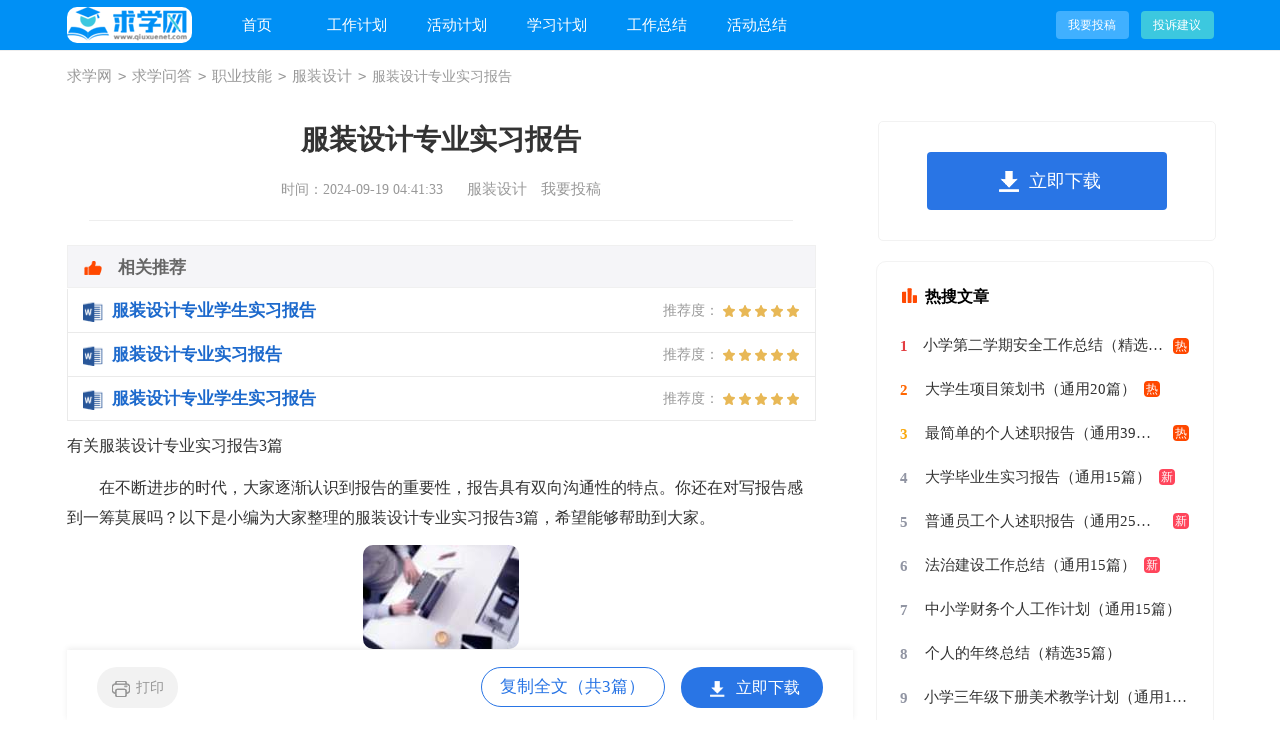

--- FILE ---
content_type: text/html
request_url: https://www.qiuxuenet.com/wenda/zhiye/fuzhuangsheji/5321.html
body_size: 9241
content:
<!DOCTYPE html>
<html>
<head>
    <meta charset="gb2312">
    <meta name="viewport" content="width=device-width, initial-scale=1.0, maximum-scale=1.0, user-scalable=no;"/>
    <meta name="apple-mobile-web-app-capable" content="yes"/>
    <meta name="format-detection" content="telephone=no">
    <title>有关服装设计专业实习报告3篇</title>
    <meta name="keywords" content="服装设计专业实习报告">
    <meta name="description" content="在不断进步的时代，大家逐渐认识到报告的重要性，报告具有双向沟通性的特点。你还在对写报告感到一筹莫展吗？以下是小编为大家整理的服装设计专业实习报告3篇，希望能够帮助到大家。服装设计专业实习报告 篇1实习">
    <link rel="stylesheet" href="https://www.qiuxuenet.com/static/css/article.css">
    <!--[if IE]>
    <link rel="stylesheet" href="https://www.qiuxuenet.com/static/css/article.ie.css">
    <![endif]-->
    <script type="text/javascript">
        var D=new Date(),RAND_STR=D.getUTCFullYear()+"_"+D.getUTCMonth()+"_"+D.getUTCDate()+"_"+(Math.floor(D.getUTCHours()/3));
        if((navigator.userAgent.match(/(phone|pad|pod|mobile|ios|android|BlackBerry|MQQBrowser|JUC|Fennec|wOSBrowser|BrowserNG|WebOS|symbian|transcoder)/i))){
            document.write('<script type="text/javascript" src="/static/js/m.js?'+RAND_STR+'"><\/script>');
        } else {
            document.write('<script type="text/javascript" src="/static/js/p.js?'+RAND_STR+'"><\/script>');
        }
    </script>
</head>
<body>
<script type="text/javascript">s("header");</script>
<div class="header">
<div class="header_box">
  <a href="https://www.qiuxuenet.com/" class="logo" title="求学网"></a>
    <ul class="nav">
      <li><a href="https://www.qiuxuenet.com/" title="首页">首页</a></li>
       <li><a href="https://www.qiuxuenet.com/gongzuojihua/"  title="工作计划">工作计划</a><li><a href="https://www.qiuxuenet.com/huodongjihua/"  title="活动计划">活动计划</a><li><a href="https://www.qiuxuenet.com/xuexijihua/"  title="学习计划">学习计划</a><li><a href="https://www.qiuxuenet.com/gongzuozongjie/"  title="工作总结">工作总结</a><li><a href="https://www.qiuxuenet.com/huodongzongjie/"  title="活动总结">活动总结</a>
    </ul>
  <div class="tsjy_box">
    <a target="_blank" href="https://www.qiuxuenet.com/usr/login.html" title="我要投稿">我要投稿</a>
    <a target="_blank" href="https://www.qiuxuenet.com/contact.html" class="jianyi" title="投诉建议">投诉建议</a>
  </div>
</div>
</div>
<div class="qx_place"><a href='https://www.qiuxuenet.com/' title='求学网'>求学网</a><code>></code><a href='https://www.qiuxuenet.com/wenda/' title='求学问答'>求学问答</a><code>></code><a href='https://www.qiuxuenet.com/wenda/zhiye/' title='职业技能'>职业技能</a><code>></code><a href='https://www.qiuxuenet.com/wenda/zhiye/fuzhuangsheji/' title='服装设计'>服装设计</a><code>></code>服装设计专业实习报告</div>
<div class="qx_main">
    <div class="main-left">
        <div class="article">
            <script type="text/javascript">s("title_top");</script>
            <h1 class="title">服装设计专业实习报告</h1>
            <div class="qx_info">
                <span class="time">时间：2024-09-19 04:41:33 </span>
                <span class="sm_after_time"></span>
                <span class="source"><a target="_blank" href="https://www.qiuxuenet.com/wenda/zhiye/fuzhuangsheji/" title="服装设计">服装设计</a></span>
                <span class="source"><a target="_blank" href="https://www.qiuxuenet.com/usr/login.html" title="我要投稿">我要投稿</a></span>
            </div>
            <script type="text/javascript">s("content_top");</script>
            <div class="content">
                <div class="excellent_articles_box">
                    <ul>
                        
                        <li class="excellent_articles_row">
                            <a target="_blank" title="服装设计专业学生实习报告" href="https://www.qiuxuenet.com/wenda/zhiye/fuzhuangsheji/163263.html">
                                <em></em>
                                <span class="excellent_title">服装设计专业学生实习报告</span>
                                <span class="excellent_star">推荐度：<i></i></span>
                            </a></li>
                        

                        <li class="excellent_articles_row">
                            <a target="_blank" title="服装设计专业实习报告" href="https://www.qiuxuenet.com/wenda/zhiye/fuzhuangsheji/169036.html">
                                <em></em>
                                <span class="excellent_title">服装设计专业实习报告</span>
                                <span class="excellent_star">推荐度：<i></i></span>
                            </a></li>
                        

                        <li class="excellent_articles_row">
                            <a target="_blank" title="服装设计专业学生实习报告" href="https://www.qiuxuenet.com/wenda/zhiye/fuzhuangsheji/157336.html">
                                <em></em>
                                <span class="excellent_title">服装设计专业学生实习报告</span>
                                <span class="excellent_star">推荐度：<i></i></span>
                            </a></li>
                        

                        <li class="excellent_articles_title">相关推荐</li>
                    </ul>
                </div>
                <p>有关服装设计专业实习报告3篇</p>
                <p>　　在不断进步的时代，大家逐渐认识到报告的重要性，报告具有双向沟通性的特点。你还在对写报告感到一筹莫展吗？以下是小编为大家整理的服装设计专业实习报告3篇，希望能够帮助到大家。</p><p style="text-align: center;"><img loading="lazy" src="/pic/00/cab5cfb003_5fbf7f079d725.jpg" alt="有关服装设计专业实习报告3篇"/></p><h2>服装设计专业实习报告 篇1</h2>
<p>　　<strong>实习时间：</strong>20xx年xx月—xx月</p><p>　　<strong>单位名称：</strong>xxx公司</p><p>　　<strong>实习单位介绍：</strong></p><p>　　xxx有限公司成立于20xx年，有着50多年的服装制造经验。是拥有上千人的大型国有企业。是广州市有关部门批准组建的以国有股为主体，吸纳社会法人和自然人入股的股份有限公司，注册资本金8000万元，拥有75000多平方米的厂房，5000多人的劳动工人，拥有ERP系统管理和先进的生产设备。公司连续多年被评为全国出口最大500家企业和广州市出口50强企业之一，拥有时装、女装、休闲、裤业、运动等五个联系在一起的分公司。</p><p>　　主要经营服装出口加工生意，主要从事各类服装、服饰制品、纺织制成品的生产、销售和进出口业务。经营品种包括各种优质棉布、棉涤纶、毛呢、化纤、混纺织物、丝绸、裘皮等面料制成的70余个品种的服装以及床上用品、旅游用品及杂品等。市场遍及美国、加拿大、澳大利亚、日本、韩国、南美洲等国家。</p><p>　　<strong>实习目的：</strong></p><p>　　实习在于培养实践动手能力，使所学的专业理论知识与实践相结合，为更好的适应社会的需求打下良好的基础。通过到服装企业生产一线实践的方式，对服装生产从设计、裁剪、工艺制作到检验、整理、包装的整个过程中所需的专业技能与生产管理能力得到系统的、强化的、实战的训练。</p><p>　　<strong>实习内容：</strong></p><p>　　实习的主要内容是围绕服装专业高级技术岗位实用性人才所必备的基础技能制定的，分为四个部分：</p><p>　　1、 服装顶岗实习CAD，包括效果图CAD、纸样CAD、放缩CAD、排料CAD。</p><p>　　2、 服装顶岗实习制板，包括服装制板（净样、里料、辅料、毛样）、工业制板</p><p>　　3、服装顶岗实习工艺，熟练掌握不同款式服装从准备工作开始到缝制的整个过程以及后整理的整个工艺流程的每一个环节的技术要求。</p><p>　　4、服装生产管理，做到了解整个企业的生产特点，生产线的组织，各个阶段质量的控制方法等等。</p><p>　　<strong>实习体会：</strong></p><p>　　我们实习所在的工厂是广州欧雅服装公司有限公司下属的时装分公司，具有所加工的产品种类繁多，变化快，且产品完成质量好，工艺规范等诸多优势，非常适合作为我们学习观摩的服装企业。这是我第一次正式与社会接轨，踏上工作岗位，开始与以往完全不一样的生活，从学校到社会，环境的转变，身边接触的人也完全换了角色，老师变成老板，同学变成同事，相处之后完全不同，一切都处在巨大的转变中。</p><p>　　刚一到厂的时候，我们先是整体的参观了整个厂区布局，对公司有了一个整体的认识，工厂虽然规模庞大却也并不是我们所想象的那样复杂，各个生产部门都是有条理的，安排的方式都是有效率的，这些是我们以后需要去深入了解的，毕竟学校对于我们的培养得方向是高级技术岗位实用性人才，除了对技术的'精益求精外，更要对整个服装产业做到一目了然，才能从根本上推动服装行业的发展。</p><p>　　我们的日程安排根据实习内容规定的四个方面，实行的是分组轮换制，每一个阶段约为四周左右，在第一阶段，我被分到了公司技术部的制板室，这让我心中一阵暗喜，我喜欢打板师这个职业，因为我喜欢思考，对数字敏感，对服装的变化好奇，制板这门技术把服装款式设计的感性思维上升到了理性分析的层次。</p><p>　　可是在第一天的时候我就开始犯难了，一个难题摆在了我们的眼前，公司的制版方法与课堂上的理论有很大的差异：公司比例制图方法与学校原型制图法的差别。因为公司是以外贸服装加工为主，所以版型的设计是以客户订单和样衣为标准的，外贸服装严格的数据精确度如：前浪18.5，后浪30、袖笼高26.5……而且有许多专业名词使我们从未使用过的。3订单上所提供的尺寸都是成衣尺寸，不需要再在考虑原型法里所说的放松量，4订单上所使用的尺寸都是以英寸为单位计算，等等。这就使得我们必须要迅速的适应这一转变，换一种思维和方法制作出符合订单尺寸且外形美观的纸样。</p><h2>服装设计专业实习报告 篇2</h2>
<p>　　<strong>实习目的：</strong></p><p>　　实习在于培养实践动手能力，使所学的专业理论知识与实践相结合，为更好的适应社会的需求打下良好的基础.通过到服装企业生产一线实践的方式，对服装生产从设计、裁剪、工艺制作到检验、整理、包装的整个过程中所需的专业技能与生产管理能力得到系统的、强化的、实战的训练.</p><p>　　<strong>实习内容：</strong></p><p>　　实习的主要内容是围绕服装专业高级技术岗位实用性人才所必备的基础技能制定的，分为四个部分：</p><p>　　l、 服装顶岗实习CAD，包括效果图CAD、纸样CAD、放缩CAD、排料CAD.</p><p>　　2、 服装顶岗实习制板，包括服装制板(净样、里料、辅料、毛样)、工业制板</p><p>　　3、服装顶岗实习工艺，熟练掌握不同款式服装从准备工作开始到缝制的整个过程以及后整理的整个工艺流程的每一个环节的技术要求.</p><p>　　4、服装生产管理，做到了解整个企业的生产特点，生产线的组织，各个阶段质量的控制方法等等.</p><p>　　<strong>实习体会：</strong></p><p>　　我们实习所在的工厂是广州xx服装公司有限公司下属的时装分公司，具有所加工的产品种类繁多，变化快，且产品完成质量好，工艺规范等诸多优势，非常适合作为我们学习观摩的服装企业.这是我第一次正式与社会接轨，踏上工作岗位，开始与以往完全不一样的生活，从学校到社会，环境的转变，身边接触的人也完全换了角色，老师变成老板，同学变成同事，相处之后完全不同，一切都处在巨大的.转变中.</p><p>　　刚一到厂的时候，我们先是整体的参观了整个厂区布局，对公司有了一个整体的认识，工厂虽然规模庞大却也并不是我们所想象的那样复杂，各个生产部门都是有条理的，安排的方式都是有效率的，这些是我们以后需要去深入了解的，毕竟学校对于我们的培养得方向是高级技术岗位实用性人才，除了对技术的精益求精外，更要对整个服装产业做到一目了然，才能从根本上推动服装行业的发展.</p><p>　　我们的日程安排根据实习内容规定的四个方面，实行的是分组轮换制，每一个阶段约为四周左右，在第一阶段，我被分到了公司技术部的制板室，这让我心中一阵暗喜，我喜欢打板师这个职业，因为我喜欢思考，对数字敏感，对服装的变化好奇，制板这门技术把服装款式设计的感性思维上升到了理性分析的层次.</p><p>　　可是在第一天的时候我就开始犯难了，一个难题摆在了我们的眼前，公司的制版方法与课堂上的理论有很大的差异：1公司比例制图方法与学校原型制图法的差别.2因为公司是以外贸服装加工为主，所以版型的设计是以客户订单和样衣为标准的，外贸服装严格的数据精确度如：前浪18.5，后浪30、袖笼高26.5……而且有许多专业名词使我们从未使用过的.3订单上所提供的尺寸都是成衣尺寸，不需要再在考虑原型法里所说的放松量，4订单上所使用的尺寸都是以英寸为单位计算，等等.这就使得我们必须要迅速的适应这一转变，换一种思维和方法制作出符合订单尺寸且外形美观的纸样.</p><h2>服装设计专业实习报告 篇3</h2>
<p>　　<strong>一、实习背景：</strong></p><p>　　作为一名重庆师范大学美术学院服装设计与工程专业的学生，我契合学院办学宗旨，结合自身发展需求，积极参加专业实习活动，期以理论联系实践，培养自己良好的思想素质、政治素质、文化素质、身体素质和爱岗敬业的职业素质，巩固自身服装专业基础知识，提高自身文化艺术素养及审美能力，争取成为一名合格的服装专业人才。</p><p>　　<strong>二、实习时长</strong>：xxxx年4月11日——xxxx年4月22日</p><p>　　<strong>三、实习地点</strong>： 重庆叶森服饰有限公司</p><p>　　重庆叶森是一家集品牌运营、产品研发、生产制造、连锁加盟、进出口外贸和网络建设、品质服务为一体的企业集团，由重庆叶森服饰有限公司、香港宝润国际集团公司、重庆华软网络科技有限公司、重庆华冠电气安装工程有限公司和重庆凯迪公用事业咨询事物所组成。新建成的叶森大厦位于重庆市两路工业园区，占地40余亩，第一期建筑面积20000平方米，其中办公大楼1350平方米，生产车间13000平方米，员工公寓5650平方米，绿化面积达25000平方米，是该工业园区代表性的标识性建筑。</p><p>　　公司拥有先进的生产流水线，办公环境优雅。公司现有员工近600人，其中中高层管理人员30余人，技术人员80余人，具备中高级职称50余人。企业18年来一直以“人才是根本、质量求生存、创新求发展”的文化理念，不断地吸收和引进国内外先进的管理模式和科学技术，不断地提升和完善自我，实实在在的经营，现成为重庆名副其实的综合性经营实体，正向集团化公司迈进。</p><p>　　<strong>四、实习内容</strong></p><p>　　1、熟悉环境</p><p>　　熟悉工作环境为我们的`实习活动打下了良好基础。xxxx年4月11日，我们抵达重庆叶森服饰有限公司。在相关工作人员的带领下，我们确定了食宿地点，与公司各部取得了联系，并积极接触公司员工了解公司的发展现状，包括公司规模、发展方向、部门分配、作息安排等，同时我们还获得了公司的服装生产流程：定款—画设计稿—制样衣—接单—采购—验布—裁剪—流水线生产—质检—包装。为实习活动取得圆满成功创造了更有利的条件。</p><p>　　2、观模操作</p><p>　　11日11时许，各实习小组聚在一起观模了由公司相关员工演示的搭建工作台、整理服装、正确使用专业工具（包括锈水、纱剪、胶布、锥子、反功标、刷子、垃圾桶）及其它相关操作。观模过程中，演示员认真演示了各个操作的重要步骤，提出了各程序的注意事项，解答了同学们的各种困惑，并最终为同学们指定了平均工作量。实习中，观模过程让我们更加明确了工作内容及重心。</p><p>　　3、投入实践</p><p>　　通过多次操作，我们熟悉了工作内容，完成了工作任务，达到了公司要求的工作量，并获得了质监老师对我们工作质量的好评。</p><p>　　4、经验交流</p><p>　　在为期不久的实习活动中，我们常与公司各部员工积极交流。按照我们的实习方案，各实习小组都有机会到公司各部门参加实习。各实习小组接触了生产部、后整理部、技术部、裁剪部及采购部。我们主要联系技术部，在技术部负责人的帮助下，我们成功的利用电脑作出了特定款式的制版图，再根据图样裁出裁片，并用平缝机缝制出成衣。最后，我们的作品得到了老师的较高评价。在与公司各部交流之余，我们还不定时进行小组之间及各组员之间的交流。实习活动将要结束的时候，我们与公司相关负责人聚在一起开了一个短暂的离别会议。</p><script>s("content_relate");</script><p>【服装设计专业实习报告】相关文章：</p><p><a target="_blank" href="https://www.qiuxuenet.com/wenda/zhiye/fuzhuangsheji/255906.html" title="服装设计专业实习报告">服装设计专业实习报告</a><span>06-20</span></p><p><a target="_blank" href="https://www.qiuxuenet.com/wenda/zhiye/fuzhuangsheji/169036.html" title="服装设计专业实习报告">服装设计专业实习报告</a><span>10-28</span></p><p><a target="_blank" href="https://www.qiuxuenet.com/wenda/zhiye/fuzhuangsheji/157336.html" title="服装设计专业学生实习报告">服装设计专业学生实习报告</a><span>10-26</span></p><p><a target="_blank" href="https://www.qiuxuenet.com/shixibaogao/206923.html" title="关于服装设计专业实习报告范文">关于服装设计专业实习报告范文</a><span>12-10</span></p><p><a target="_blank" href="https://www.qiuxuenet.com/wenda/zhiye/fuzhuangsheji/162890.html" title="服装设计专业学生实习报告5篇">服装设计专业学生实习报告5篇</a><span>09-16</span></p><p><a target="_blank" href="https://www.qiuxuenet.com/wenda/zhiye/fuzhuangsheji/163263.html" title="服装设计专业学生实习报告(5篇)">服装设计专业学生实习报告(5篇)</a><span>11-16</span></p><p><a target="_blank" href="https://www.qiuxuenet.com/wenda/zhiye/fuzhuangsheji/158076.html" title="服装设计专业学生实习报告(7篇)">服装设计专业学生实习报告(7篇)</a><span>06-22</span></p><p><a target="_blank" href="https://www.qiuxuenet.com/wenda/zhiye/fuzhuangsheji/157698.html" title="服装设计专业学生实习报告7篇">服装设计专业学生实习报告7篇</a><span>10-17</span></p><p><a target="_blank" href="https://www.qiuxuenet.com/wenda/zhiye/fuzhuangsheji/158436.html" title="服装设计专业学生实习报告通用7篇">服装设计专业学生实习报告通用7篇</a><span>09-16</span></p><p><a target="_blank" href="https://www.qiuxuenet.com/wenda/zhiye/fuzhuangsheji/163631.html" title="服装设计专业学生实习报告(通用5篇)">服装设计专业学生实习报告(通用5篇)</a><span>09-22</span></p>
            </div>
            <script type="text/javascript">s("download_bottom");</script>
        </div>
        <script type="text/javascript">s("list_wenzhangtuijian");</script>
    </div>
    <div class="main-right">
        <div class="right_fix">
            <script type="text/javascript">s("right_top");</script>
            <script type="text/javascript">s("right_mid");</script>
            <div class="qmr_list">
                <div class="qmr_list_title">
                    <span>最新推荐</span>
                </div>
                <ul>
                    <li><a href="https://www.qiuxuenet.com/wenda/zhiye/fuzhuangsheji/6114.html" target="_blank" title="服装设计专业实习报告">服装设计专业实习报告</a></li>
<li><a href="https://www.qiuxuenet.com/wenda/zhiye/fuzhuangsheji/99182.html" target="_blank" title="服装设计专业本科生的自荐书">服装设计专业本科生的自荐书</a></li>
<li><a href="https://www.oh100.com/a/202311/7441419.html" target="_blank" title="服装设计专业实习报告">服装设计专业实习报告</a></li>
<li><a href="https://www.qiuxuenet.com/wenda/zhiye/fuzhuangsheji/6272.html" target="_blank" title="服装设计专业毕业实习报告">服装设计专业毕业实习报告</a></li>
<li><a href="https://www.qiuxuenet.com/wenda/zhiye/fuzhuangsheji/6771.html" target="_blank" title="服装设计专业求职信">服装设计专业求职信</a></li>
<li><a href="https://www.fanwen100.com/baogao/shixi/805104.html" target="_blank" title="服装设计专业实习报告">服装设计专业实习报告</a></li>
<li><a href="https://www.qiuxuenet.com/wenda/zhiye/fuzhuangsheji/6224.html" target="_blank" title="服装设计专业实习报告">服装设计专业实习报告</a></li>
<li><a href="https://www.qiuxuenet.com/wenda/zhiye/fuzhuangsheji/6774.html" target="_blank" title="服装设计专业求职信">服装设计专业求职信</a></li>
<li><a href="https://www.qiuxuenet.com/wenda/zhiye/fuzhuangsheji/6588.html" target="_blank" title="服装设计专业求职信">服装设计专业求职信</a></li>
<li><a href="https://www.qiuxuenet.com/wenda/zhiye/fuzhuangsheji/6321.html" target="_blank" title="服装设计专业毕业实习报告">服装设计专业毕业实习报告</a></li>

                    <li><a target="_blank" title="服装设计培训" href="https://www.qiuxuenet.com/news/zhiye/fuzhuangsheji/">服装设计培训</a></li><li><a target="_blank" title="服装设计培训" href="https://www.qiuxuenet.com/xuexi/zhiye/fuzhuangsheji/">服装设计培训</a></li><li><a target="_blank" title="服装设计培训" href="https://www.qiuxuenet.com/peixun/zhiye/fuzhuangsheji/">服装设计培训</a></li><li><a target="_blank" title="服装设计培训" href="https://www.qiuxuenet.com/wenda/zhiye/fuzhuangsheji/">服装设计培训</a></li><li><a target="_blank" title="语文复习课教学反思" href="https://www.qiuxuenet.com/xuexi/fudao/yuwen/2964.html">语文复习课教学反思</a></li><li><a target="_blank" title="设计交互培训" href="https://www.qiuxuenet.com/wenda/it/shejijiaohu/">设计交互培训</a></li><li><a target="_blank" title="法语培训" href="https://www.qiuxuenet.com/wenda/xiaoyuzhong/fayu/">法语培训</a></li><li><a target="_blank" title="化妆培训" href="https://www.qiuxuenet.com/wenda/zhiye/huazhuang/">化妆培训</a></li><li><a target="_blank" title="法语培训" href="https://www.qiuxuenet.com/news/xiaoyuzhong/fayu/">法语培训</a></li><li><a target="_blank" title="电工培训" href="https://www.qiuxuenet.com/news/zhiye/diangong/">电工培训</a></li>
                    <li><a title="服装设计专业实习报告" href="https://www.qiuxuenet.com/wenda/zhiye/fuzhuangsheji/5316.html">服装设计专业实习报告</a> </li>
                    <li><a title="服装设计专业实习报告" href="https://www.qiuxuenet.com/wenda/zhiye/fuzhuangsheji/5319.html">服装设计专业实习报告</a> </li>
                </ul>
            </div>
            <script type="text/javascript">s("right_bottom");</script>
        </div>
    </div>
</div>
<div class="related_article"></div>
<div class="footer">
  <p>Copyright&#169;2008-2026<a target="_blank" title="qiuxuenet.com" href="https://www.qiuxuenet.com/">qiuxuenet.com</a>版权所有</p>
</div>
<script src="https://apps.bdimg.com/libs/jquery/1.9.1/jquery.min.js"></script>
<script type="text/javascript">
    if((navigator.userAgent.match(/(phone|pad|pod|mobile|ios|android|BlackBerry|MQQBrowser|JUC|Fennec|wOSBrowser|BrowserNG|WebOS|symbian|transcoder)/i))){
        document.write('<script type="text/javascript" src="https://cpt.9136.com/cpt/cptm.js?'+RAND_STR+'" charset="utf-8"><\/script>');
    } else {
        document.write('<script type="text/javascript" src="https://cpt.9136.com/cpt/cpt.js?'+RAND_STR+'" charset="utf-8"><\/script>');
    }
</script>
</body>
</html>

--- FILE ---
content_type: text/css
request_url: https://www.qiuxuenet.com/static/css/article.css
body_size: 2065
content:
@import url(article.ie.css) screen and (min-width:750px);
@media screen and (max-width: 750px){
@charset "gb2312";
    body, div, dl, dt, dd, ul, ol, li, h1, h2, h3, h4, h5, h6, pre, form, fieldset, input, textarea, p, blockquote, th, td {margin: 0;padding: 0;}
    table {border-collapse: collapse;border-spacing: 0;width: 100%;line-height: 30px;}
    td {line-height: 30px;}
    fieldset, img {border: 0 none;}
    address,caption,cite,code,dfn,em,th,var{font-style:normal;font-weight:normal}
    ol, ul ,li{list-style: none outside none;}
    caption, th {text-align: left;}
    h1, h2, h3, h4, h5, h6 {font-size: 100%;font-weight: normal;}
    a {color: #2965b1;text-decoration: none;font-size: 16px;}
    a:hover {text-decoration: underline;}
    body,input,button,textarea,select{font-size: 12px;}
    u{text-decoration:none;}

    .header{width: 100%;border-bottom: 1px solid #eeeeee;background: #f8f8f8;height: 40px;line-height: 42px;overflow: hidden;}
    .header_box{width: 100%;margin: auto;text-align: center;}
    .header .logo{background: url(../img/logo_min.png) no-repeat;margin-top: 3px;height: 36px;display: inline-block;width: 119px;}
    .header .logo a{width: 192px;height: 62px;background: url(../img/logo.png) no-repeat;float: left;margin-top: 11px;}
    .header .logo span{width: 143px;height: 46px;background: url(../img/ico.png) 10px -70px no-repeat;float: left;margin-top: 20px;}
    .header ul{float:left;width: 600px;}
    .header ul li{float:left;text-align: center;width: 100px;}
    .header ul a{display: inline-block;font-size: 14px;}
    .header .tsjy_box{margin-top:0}
    .tsjy_box{display: none;}

    .qx_place {padding:0 10px;font-size: 16px;line-height: 30px;margin: 2%;height: 30px;overflow: hidden;color: #999;border-bottom: 1px solid #eeeeee;}
    .qx_place a{color: #999;}
    .qx_place code{margin:0 6px;}
    .qx_main{overflow: hidden;margin:0 auto;}
    .title{text-align: center;font-size: 26px;padding: 2%;color: #333;margin-bottom: 15px;font-weight: 700;}
    .qmr_list{float: left;width: 94%;border-top: 10px solid #eee;padding: 2% 3%;display: none;}
    .qmr_list_title{overflow: hidden;border-bottom: 1px solid #f1f1f1;}
    .qmr_list_title span{display: inline-block;height: 42px;font-weight: normal;line-height: 42px;color: #000;border-bottom: 2px solid #000;font-size: 18px;padding: 0 5px;}
    .qmr_list ul{margin-top: 7px;}
    .qmr_list li{font-size:14px;width: 50%;float: left;overflow: hidden;height: 33px;}
    .qmr_list li span{float: left;width:16px;height:16px;line-height: 16px;background: #e9e9e9;border:1px solid #cfcfcf;text-align: center;margin-right: 3px;border-radius: 2px;margin-top: 8px;}
    .qmr_list li a{width: 100%;height: 33px;color: #444;font-size: 15px;overflow: hidden;line-height: 33px;}
    .qmr_list li:nth-child(1) span{width:17px;height:17px;line-height: 17px;border:none;background: #ff6b6d;color:#fff;}
    .qmr_list li:nth-child(2) span{width:17px;height:17px;line-height: 17px;border:none;background: #ff9e3a;color:#fff;}
    .qmr_list li:nth-child(3) span{width:17px;height:17px;line-height: 17px;border:none;background: #0dbba1;color:#fff;}
    .qx_info{color:#999;font-size: 16px;line-height: 30px;margin: 0 3%;}
    .qx_info a{color:#999;display: none;}
    .qx_info span{padding: 0 5px;}

    .content{font-size: 17px;line-height: 28px;color: #333333;width: 100%;overflow: hidden;float: left;}
    .content p{font-size: 17px;line-height: 28px;color: #333333;padding-bottom: 12px;margin: 0 3%;width: 94%!important;}
    .near_qx{float: left;width: 94%;border-top: 10px solid #eee;padding: 2% 3%;}
    .near_qx div{font-size: 14px;line-height: 30px;width: 50%;float: left;height: 30px;overflow: hidden;}
    .next{}
    .near_qx a{font-size: 14px;}
    .qx_tj{margin-top:10px;}
    .qx_tj_title{line-height: 24px;border-bottom:1px solid #ededed;color: #0090f5;padding:0 10px;}
    .qx_tj_title span{border-bottom:2px solid #0090f5;}
    .qx_tj ul{overflow: hidden;margin-top:10px;}
    .qx_tj li{padding:0 10px;font-size:15px;width:226px;margin-right:10px;line-height: 30px;overflow: hidden;text-overflow: ellipsis;white-space: nowrap;}

    .related_article_img{float: left;width: 94%;border-top: 10px solid #eee;padding: 2% 3%;}
    .related_article_img .related_top{height: 40px;width: 100%;border-bottom: 1px solid #EEE;}
    .related_article_img .related_top code{float: left;font-size: 16px;height: 40px;line-height: 40px;color: #333;background: #fff;border-bottom: 2px solid #1c1c1c;font-family: initial;font-weight: 700;}
    .related_article_img ul{margin-top: 13px;width: 100%;float:left;display: flex;justify-content: space-between;align-content: center;flex-flow: wrap;}
    .related_article_img li{overflow: hidden;width: 48%;height: 132px;float: left;}
    .related_article_img li a:hover span{text-decoration: underline;}
    .related_article_img li a img{height: 98px;float: left;width: 100%;}
    .related_article_img li a span{float: left;height: 24px;width: 99%;line-height: 30px;font-size: 14px;color: #2965b1;overflow: hidden;text-align: center;}

    /*related_article*/
    .related_about{float: left;width: 94%;border-top: 10px solid #eee;padding: 2% 3%;}
    .related_about .related_about_t{float: left;width: 100%;height: 40px;line-height: 40px;color: #494949;font-size: 16px;border-bottom: 1px solid #EEE;margin-bottom: 10px;}
    .related_about .related_about_t code{color: #000;font-size: 16px;float: left;font-family: inherit;border-bottom: 2px solid #000;font-weight: 700;}
    .related_about ul{float: left;width: 100%;}
    .related_about li{float: left;width: 50%;height: 30px;font-size: 16px;overflow: hidden;line-height: 30px;}
    .related_about li a{font-size: 15px;color: #2965b1;}
    .related_about li a:before{float: left;content: "";width: 3px;height: 3px;background: #000;margin-top: 11px;margin-right: 5px;}
    .related_about li a:hover{color: #000;}

    u{text-decoration:none;}
    .content a{font-size: 16px;}
    .content h2,.content h2 a,.content h2 a u{text-decoration: none;font-size: 17px;text-align: left;font-weight: bold;line-height: 28px;clear: both;color: #ff0000;margin-bottom: 12px;padding: 0 3%;}
    .content img{max-width: 100%!important;height: auto!important;}
    .content img{border-radius: 10px;}
    .tuijian_title{text-align: left;height: 56px;line-height: 56px;border-bottom: 1px solid #e2e2e2;border-top: 10px solid #eee;padding: 0 2%;margin-bottom: 10px;}
    .tuijian_title span{float: left;display: inline-block;height: 54px;font-weight: normal;line-height: 56px;font-size: 18px;padding: 0 8px;color: #000;border-bottom: 2px solid #000;}
    .related_article{display: inline-block;width: 100%;border-top: 10px solid #eee;}
    .after_height_light~p a {color: #2965b1 !important;}

    .footer{padding: 3%;background: #ffffff;}
    .footer p{text-align: center;font-size: 12px;line-height: 24px;color: #666666;}
    .footer p a{font-size: 12px;color: #666666;padding: 0 3px;}
}


--- FILE ---
content_type: text/css
request_url: https://www.qiuxuenet.com/static/css/article.ie.css
body_size: 2127
content:
body, div, dl, dt, dd, ul, ol, li, h1, h2, h3, h4, h5, h6, pre, form, fieldset, input, textarea, p, blockquote, th, td {margin: 0;padding: 0;border: 0 none;outline: 0;}
ul,li{list-style: none;}
a{text-decoration: none;color: #333;font-size: 15px;}
a:hover{text-decoration: underline;}
i{font-style: normal;}
.qx_topbar{background: #333;}
.qx_topbarcon{width:1100px;height:36px;line-height: 36px;margin:0 auto;color:#fff;font-size: 12px;}
.qx_topbarcon p{float: left;}
.qx_login_box{float: right;}
.qx_login_box span{cursor:pointer;}
.qx_header{width:1100px;margin:0 auto;height:90px;}

.header{float:left;width: 100%;border-bottom: 1px solid #eeeeee;background: #0090f5;height: 50px;line-height: 50px;}
.header_box{width: 1147px;margin: auto;}
.header .logo{float:left;margin-right: 15px;background: url(../img/logo_min.png) no-repeat;margin-top: 7px;height: 36px;width: 125px;background-color: #fff;border-radius: 10px;}
.header ul{float:left;width: 600px;}
.header ul li{float:left;text-align: center;width: 100px;}
.header ul a{display: inline-block;font-size: 15px;color: #fff;}
.header .tsjy_box{margin-top:0}
.tsjy_box{float: right;margin-top: 26px;}
.tsjy_box a{width: 73px;height: 28px;line-height: 28px;color:#fff;background: #40b0ff;float: left;text-align: center;margin-left: 12px;margin-top: 11px;font-size: 12px;border-radius: 4px;}
.tsjy_box .jianyi{background: #3cc8df;}

.qx_place {padding:0 10px;font-size:14px;line-height: 50px;height: 50px;overflow: hidden!important;color: #999;width: 1147px!important;margin: auto;margin-bottom: 20px;}
.qx_place a{color: #999;}
.qx_place code{margin:0 6px;}
.qx_main{margin:0 auto;width: 1147px;}
.title{text-align: center;font-size: 28px;color: #333;font-weight: 700;}
.qmr_list{float: left;width: 100%;}
.qmr_list_title {float: left;height: 42px;line-height: 42px;width: 100%;background: #f2f2f2;border-radius: 10px;overflow: hidden;}
.qmr_list_title span {color: #ffffff;float: left;font-size: 15px;font-weight: bold;background: #0090f5;padding: 0 10px;}
.qmr_list ul{margin-top: 13px;float: left;width: 100%;}
.qmr_list li{font-size:14px;width: 50%;float: left;overflow: hidden;height: 40px;line-height: 40px;}
.qmr_list li span{float: left;width:16px;height:16px;line-height: 16px;background: #e9e9e9;border:1px solid #cfcfcf;text-align: center;margin-right: 3px;border-radius: 2px;margin-top: 8px;color: #666;}
.qmr_list li:before{content:"";float: left;width: 4px;height: 4px;background: #0090f5;margin-top: 18px;color: #fff;font-weight: 700;margin-right: 10px;border-radius: 10px;}

.qmr_list li a{width: 100%;height: 33px;color: #444;font-size: 15px;overflow: hidden;line-height: 33px;}
.qmr_list li:nth-child(1) span{width:17px;height:17px;line-height: 17px;border:none;background: #ff6b6d;color:#fff;}
.qmr_list li:nth-child(2) span{width:17px;height:17px;line-height: 17px;border:none;background: #ff9e3a;color:#fff;}
.qmr_list li:nth-child(3) span{width:17px;height:17px;line-height: 17px;border:none;background: #0dbba1;color:#fff;}
.qx_info{text-align: center;color:#999;font-size: 14px;line-height: 61px;border-bottom: 1px solid #eeeeee;margin: 0 3%;margin-bottom: 18px;}
.qx_info a{color:#999;}
.qx_info span{padding: 0 5px;}

.main-left{float:left;width: 749px;}
.article{float:left;}
.content{font-size: 16px;line-height: 30px;color: #333333;width: 100%;overflow: hidden;float: left;}
.content p{font-size: 16px;line-height: 30px;color: #333333;margin-bottom: 12px;}
.near_qx{float: left;width: 100%;}
.near_qx div{font-size: 14px;line-height: 30px;width: 50%;float: left;height: 30px;overflow: hidden;}
.next{}
.near_qx a{font-size: 14px;}
.qx_tj{margin-top:10px;}
.qx_tj_title{line-height: 24px;border-bottom:1px solid #ededed;color: #0090f5;padding:0 10px;}
.qx_tj_title span{border-bottom:2px solid #0090f5;}
.qx_tj ul{overflow: hidden;margin-top:10px;}
.qx_tj li{padding:0 10px;font-size:15px;width:226px;margin-right:10px;line-height: 30px;overflow: hidden;text-overflow: ellipsis;white-space: nowrap;}

.related_article_img{float: left;width: 94%;border-top: 10px solid #eee;padding: 2% 3%;}
.related_article_img .related_top{height: 40px;width: 100%;border-bottom: 1px solid #EEE;}
.related_article_img .related_top code{float: left;font-size: 16px;height: 40px;line-height: 40px;color: #333;background: #fff;border-bottom: 2px solid #1c1c1c;font-family: initial;font-weight: 700;}
.related_article_img ul{margin-top: 13px;width: 100%;float:left;display: flex;justify-content: space-between;align-content: center;flex-flow: wrap;}
.related_article_img li{overflow: hidden;width: 48%;height: 132px;float: left;}
.related_article_img li a:hover span{text-decoration: underline;}
.related_article_img li a img{height: 98px;float: left;width: 100%;}
.related_article_img li a span{float: left;height: 24px;width: 99%;line-height: 30px;font-size: 14px;color: #2965b1;overflow: hidden;text-align: center;}

/*related_article*/
.related_about{float: left;width: 94%;border-top: 10px solid #eee;padding: 2% 3%;}
.related_about .related_about_t{float: left;width: 100%;height: 40px;line-height: 40px;color: #494949;font-size: 16px;border-bottom: 1px solid #EEE;margin-bottom: 10px;}
.related_about .related_about_t code{color: #000;font-size: 16px;float: left;font-family: inherit;border-bottom: 2px solid #000;font-weight: 700;}
.related_about ul{float: left;width: 100%;}
.related_about li{float: left;width: 50%;height: 30px;font-size: 16px;overflow: hidden;line-height: 30px;}
.related_about li a{font-size: 15px;color: #2965b1;}
.related_about li a:before{float: left;content: "";width: 3px;height: 3px;background: #000;margin-top: 11px;margin-right: 5px;}
.related_about li a:hover{color: #000;}

u{text-decoration:none;}
.content a{font-size: 16px;}
.content h2,.content h2 a,.content h2 a u{text-decoration: none;font-size: 16px; text-align: left; font-weight: bold; line-height: 31px; clear: both; color: #ff0000; margin-top:12px;}
.content img{max-width: 100%!important;height: auto!important;}
.content img{border-radius: 10px;}
.tuijian_title{text-align: left;height: 56px;line-height: 56px;border-bottom: 1px solid #e2e2e2;border-top: 10px solid #eee;padding: 0 2%;margin-bottom: 10px;}
.tuijian_title span{float: left;display: inline-block;height: 54px;font-weight: normal;line-height: 56px;font-size: 18px;padding: 0 8px;color: #000;border-bottom: 2px solid #000;}
.related_article{display: inline-block;width: 100%;/* border-top: 10px solid #eee; */float: left;}
.after_height_light~p a {color: #2965b1 !important;}

.footer{padding: 10px 0;background: #eeeeee;float: left;width: 100%;margin-top: 15px;}
.footer p{text-align: center;font-size: 12px;line-height: 24px;color: #666666;}
.footer p a{font-size: 12px;color: #666666;padding: 0 3px;}
.main-right{float: right;width:336px;}
.right_fixed{top: 0;width: 336px;position: fixed!important;}
